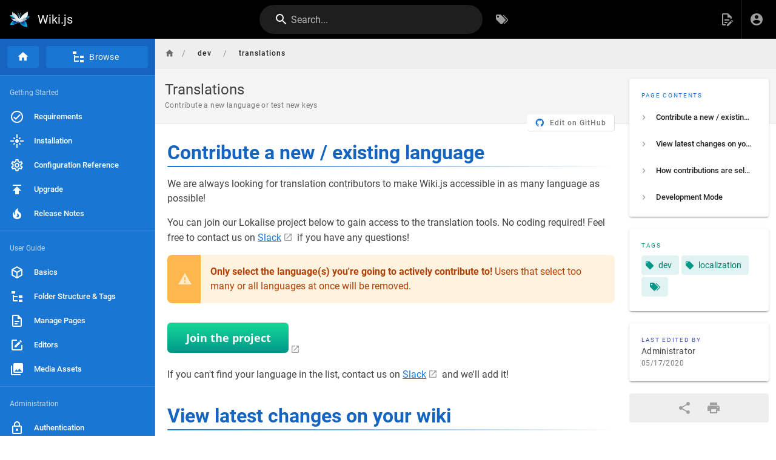

--- FILE ---
content_type: text/html; charset=utf-8
request_url: https://docs.requarks.io/dev/translations
body_size: 4499
content:
<!DOCTYPE html><html lang="en"><head><meta http-equiv="X-UA-Compatible" content="IE=edge"><meta charset="UTF-8"><meta name="viewport" content="user-scalable=yes, width=device-width, initial-scale=1, maximum-scale=5"><meta name="theme-color" content="#1976d2"><meta name="msapplication-TileColor" content="#1976d2"><meta name="msapplication-TileImage" content="/_assets/favicons/mstile-150x150.png"><title>Translations | Wiki.js</title><meta name="description" content="Contribute a new language or test new keys"><meta property="og:title" content="Translations"><meta property="og:type" content="website"><meta property="og:description" content="Contribute a new language or test new keys"><meta property="og:image"><meta property="og:url" content="https://docs.requarks.io/dev/translations"><meta property="og:site_name" content="Wiki.js"><link rel="apple-touch-icon" sizes="180x180" href="/_assets/favicons/apple-touch-icon.png"><link rel="icon" type="image/png" sizes="192x192" href="/_assets/favicons/android-chrome-192x192.png"><link rel="icon" type="image/png" sizes="32x32" href="/_assets/favicons/favicon-32x32.png"><link rel="icon" type="image/png" sizes="16x16" href="/_assets/favicons/favicon-16x16.png"><link rel="mask-icon" href="/_assets/favicons/safari-pinned-tab.svg" color="#1976d2"><link rel="manifest" href="/_assets/manifest.json"><script>var siteConfig = {"title":"Wiki.js","theme":"default","darkMode":false,"tocPosition":"right","lang":"en","rtl":false,"company":"requarks.io","contentLicense":"alr","footerOverride":"","logoUrl":"https://static.requarks.io/logo/wikijs-butterfly.svg"}
var siteLangs = []
</script><link type="text/css" rel="stylesheet" href="/_assets/css/app.8d70d2a82242ce052529.css"><script type="text/javascript" src="/_assets/js/runtime.js?1767865929"></script><script type="text/javascript" src="/_assets/js/app.js?1767865929"></script><!-- Global site tag (gtag.js) - Google Analytics -->
<script async src="https://www.googletagmanager.com/gtag/js?id=UA-9094100-6"></script>
<script>
  window.dataLayer = window.dataLayer || [];
  function gtag(){dataLayer.push(arguments);}
  gtag('js', new Date());

  gtag('config', 'UA-9094100-6');
</script>
</head><body><div id="root"><page locale="en" path="dev/translations" title="Translations" description="Contribute a new language or test new keys" :tags="[{&quot;tag&quot;:&quot;dev&quot;,&quot;title&quot;:&quot;dev&quot;},{&quot;tag&quot;:&quot;localization&quot;,&quot;title&quot;:&quot;localization&quot;}]" created-at="2019-02-15T04:30:18.284Z" updated-at="2020-05-17T06:05:45.664Z" author-name="Administrator" :author-id="1" editor="markdown" :is-published="true" toc="[base64]" :page-id="12" sidebar="[base64]" nav-mode="MIXED" effective-permissions="[base64]" edit-shortcuts="[base64]" filename="dev/translations.md"><template slot="contents"><div><h1 id="contribute-a-new-existing-language" class="toc-header"><a class="toc-anchor" href="#contribute-a-new-existing-language">¶</a> Contribute a new / existing language</h1>
<p>We are always looking for translation contributors to make Wiki.js accessible in as many language as possible!</p>
<p>You can join our Lokalise project below to gain access to the translation tools. No coding required! Feel free to contact us on <a href="https://wiki.requarks.io/slack" class="is-external-link">Slack</a> if you have any questions!</p>
<blockquote class="is-warning">
<p><strong>Only select the language(s) you&apos;re going to actively contribute to!</strong> Users that select too many or all languages at once will be removed.</p>
</blockquote>
<p><a href="https://lokalise.com/public/2994254859f751ea605a00.03473540/" class="is-external-link"><img src="/assets/buttons/btn-join-the-project.png" alt="btn-join-the-project.png"></a></p>
<p>If you can&apos;t find your language in the list, contact us on <a href="https://wiki.requarks.io/slack" class="is-external-link">Slack</a> and we&apos;ll add it!</p>
<h1 id="view-latest-changes-on-your-wiki" class="toc-header"><a class="toc-anchor" href="#view-latest-changes-on-your-wiki">¶</a> View latest changes on your wiki</h1>
<p>There&apos;re various layers of cache before changes made to translations become visible in your wiki:</p>
<ul>
<li>The Requarks GraphQL server caches translations <strong>every 5 minutes</strong>.</li>
<li>Your wiki installation fetches changes from the Requarks GraphQL server <strong>every 24 hours</strong>.</li>
<li>If you&apos;re using offline sideloading, <a href="https://github.com/Requarks/wiki-localization" class="is-external-link">locale files</a> are updated every day at <strong>12:00 AM Eastern Standard Time (EST)</strong>.</li>
</ul>
<p>It&apos;s possible to force changes to be fetched immediately by restarting your Wiki.js instance. A job to fetch updated translations will start immediately after initialization. <em>Note that you must still wait the 5 minutes delay from the Requarks GraphQL server before seeing any updates.</em></p>
<blockquote class="is-info">
<p><strong>Browser Cache</strong></p>
<p>Translations are kept in the browser cache for 24h. Even though your Wiki.js instance could have the latest changes, you will not see them until the browser cache expires. You can flush this cache from the <strong>Administration Area</strong> &gt; <strong>Utilities</strong> &gt; <strong>Flush Cache</strong> &gt; <strong>Flush Client-Side Locale Cache</strong>.</p>
</blockquote>
<h1 id="how-contributions-are-selected" class="toc-header"><a class="toc-anchor" href="#how-contributions-are-selected">¶</a> How contributions are selected</h1>
<p>Since multiple users can contribute to the same language, the following process is used:</p>
<ul>
<li>The edit with the most votes will be used;</li>
<li>Otherwise, the most recent edit will be used;</li>
</ul>
<h1 id="development-mode" class="toc-header"><a class="toc-anchor" href="#development-mode">¶</a> Development Mode</h1>
<p>If you need to add new keys and test them live in your dev environment, simply create a {LANG}.yml file in the <code>server/locales</code> folder containing the values you want to test. e.g.:</p>
<h3 id="enyml" class="toc-header"><a class="toc-anchor" href="#enyml">¶</a> en.yml</h3>
<pre class="prismjs line-numbers"><code class="language-yml">admin:
  api.title: &apos;API Access&apos;
  auth.title: &apos;Authentication&apos;
</code></pre>
<p>The official localization keys will still be loaded first, but your local files will overwrite any existing keys (and add new ones).</p>
<p>Note that you must restart Wiki.js to load any changes made to the files, which happens automatically on save when in dev mode.</p>
</div></template><template slot="comments"><div><comments></comments></div></template></page></div></body></html>

--- FILE ---
content_type: image/svg+xml
request_url: https://static.requarks.io/logo/wikijs-butterfly.svg
body_size: 8176
content:
<?xml version="1.0" encoding="UTF-8" standalone="no"?>
<!DOCTYPE svg PUBLIC "-//W3C//DTD SVG 1.1//EN" "http://www.w3.org/Graphics/SVG/1.1/DTD/svg11.dtd">
<svg width="100%" height="100%" viewBox="0 0 128 128" version="1.1" xmlns="http://www.w3.org/2000/svg" xmlns:xlink="http://www.w3.org/1999/xlink" xml:space="preserve" xmlns:serif="http://www.serif.com/" style="fill-rule:evenodd;clip-rule:evenodd;stroke-linejoin:round;stroke-miterlimit:2;">
    <path d="M63.692,64.781c0,0 20.812,0.75 30.375,9c9.562,8.25 16.125,24 13.312,37.688c-5.625,-1.313 -29.625,-5.438 -39.375,-17.438c-9.75,-12 -9.375,-20.437 -8.25,-25.5c1.125,-5.062 3.938,-3.75 3.938,-3.75" style="fill:#1c9cf3;fill-rule:nonzero;"/>
    <path d="M60.044,68.582c-0.475,2.139 -0.988,5.498 0.046,9.953c1.125,4.848 3.801,10.068 8.198,15.31c10.06,11.993 38.391,16.857 38.734,16.932c1.078,-6.234 0.351,-12.729 -2.174,-19.516c-2.494,-6.705 -6.5,-12.669 -11.279,-16.793c-9.415,-8.122 -30.26,-8.963 -30.469,-8.971l-0.215,-0.007l-0.155,-0.081c-0.002,0 -0.177,-0.068 -0.418,-0.068c-0.998,0 -1.803,1.151 -2.268,3.241Z" style="fill:url(#_Radial1);fill-rule:nonzero;"/>
    <path d="M58.254,64.781c0,0 2.625,5.438 -3.562,13.688c-6.188,8.25 -19.125,21.562 -51.375,18.75c1.125,-7.688 6.75,-15.563 12.937,-21.188c6.188,-5.625 20.063,-11.437 29.25,-11.625c9.188,-0.187 12.75,0.375 12.75,0.375" style="fill:#04bbf3;fill-rule:nonzero;"/>
    <path d="M45.667,65.135c-4.286,0.086 -10.037,1.469 -15.783,3.791c-5.597,2.263 -10.53,5.128 -13.534,7.859c-6.762,6.148 -11.116,13.417 -12.413,19.94c2.596,0.201 7.447,0.302 7.447,0.302c11.549,0 21.195,-2.117 29.11,-6.626c7.017,-3.996 11.231,-8.995 13.79,-12.407c4.909,-6.545 4.149,-11.122 3.717,-12.555c-1.08,-0.116 -3.81,-0.344 -8.669,-0.344c-1.165,0 -2.398,0.013 -3.665,0.04Z" style="fill:url(#_Linear2);fill-rule:nonzero;"/>
    <path d="M123.879,45.656c0,0 -3.75,10.875 -22.125,16.125c-18.375,5.25 -38.062,1.875 -38.062,1.875c0,0 4.687,-12.375 18.187,-18.187c13.5,-5.813 37.313,-0.563 42,0.187" style="fill:#02bef3;fill-rule:nonzero;"/>
    <path d="M81.544,46.68c-10.988,4.731 -16.174,13.887 -17.695,17.055c2.266,0.309 7.463,0.901 13.983,0.901c8.656,0 16.566,-1.005 23.51,-2.989c14.825,-4.235 20.235,-12.672 21.72,-15.505c-0.243,-0.043 -17.126,-3.378 -26.758,-3.378c-6.904,0 -10.593,2.121 -14.76,3.916Z" style="fill:url(#_Radial3);fill-rule:nonzero;"/>
    <path d="M57.921,65.406c0,0 -26.74,-1.259 -42.436,-12.71c-15.695,-11.451 -15.333,-15.226 -15.333,-15.226c0,0 17.598,-0.054 26.286,3.078c8.688,3.133 22.335,11.948 31.483,24.858" style="fill:#02bef3;fill-rule:nonzero;"/>
    <path d="M16.409,52.486c6.069,4.428 13.396,7.559 22.006,9.665c0.002,0.001 0.002,0.001 0.004,0.001c9.149,1.098 16.735,2.791 18.559,2.946c-4.016,-5.462 -9.015,-10.404 -14.381,-14.517c-5.193,-3.99 -10.674,-7.143 -15.228,-8.943c-0.845,-0.336 -1.74,-0.638 -2.662,-0.915c-8.018,-2.397 -21.465,-2.553 -23.533,-2.583c0.509,0.942 2.299,4.909 15.235,14.346Z" style="fill:url(#_Radial4);fill-rule:nonzero;"/>
    <path d="M58.113,67.998c2.377,0.304 3.66,5.62 2.862,11.865c-0.798,6.244 -3.376,11.067 -5.754,10.763c-2.377,-0.303 -3.66,-5.62 -2.862,-11.864c0.798,-6.245 3.376,-11.068 5.754,-10.764Z" style="fill:url(#_Radial5);"/>
    <g>
        <path d="M61.629,64.651c-7.957,1.497 3.291,37.119 15.337,42.529c23.156,10.401 35.993,-9.611 35.993,-16.859c0,-7.249 -31.885,-29.326 -51.33,-25.67Z" style="fill:url(#_Radial6);fill-rule:nonzero;"/>
        <path d="M50.386,74.833c-2.895,5.261 20.365,23.165 30.768,21.166c10.402,-2 24.271,-12.529 23.192,-18.252c-1.079,-5.724 -19.995,-21.583 -35.132,-15.913c-9.928,3.719 -15.933,7.738 -18.828,12.999Z" style="fill:url(#_Radial7);fill-rule:nonzero;"/>
        <path d="M60.31,77.16c-2.178,5.597 13.079,21.534 23.128,18.182c10.048,-3.352 22.409,-15.617 20.586,-21.148c-1.824,-5.532 -22.664,-18.761 -36.922,-11.146c-9.351,4.994 -4.615,8.515 -6.792,14.112Z" style="fill:url(#_Radial8);fill-rule:nonzero;"/>
        <path d="M58.727,74.603c-1.855,4.721 11.081,18.141 19.616,15.304c8.535,-2.837 19.043,-13.192 17.501,-17.853c-1.542,-4.662 -19.221,-15.793 -31.334,-9.357c-7.946,4.221 -3.928,7.185 -5.783,11.906Z" style="fill:url(#_Radial9);fill-rule:nonzero;"/>
    </g>
    <g>
        <path d="M61.553,74.101c-1.577,4.793 -19.173,24.596 -31.313,27.374c-12.14,2.779 -24.092,-9.922 -25.211,-15.785c-1.119,-5.862 17.202,-22.572 35.975,-24.02c12.313,-0.95 23.195,4.394 20.549,12.431" style="fill:url(#_Radial10);fill-rule:nonzero;"/>
        <path d="M61.211,71.442c-1.214,5.581 -17.369,27.784 -29.357,30.15c-11.989,2.368 -24.988,-13.673 -26.567,-20.736c-1.579,-7.063 15.545,-25.529 34.304,-25.799c12.305,-0.176 23.657,7.026 21.62,16.385" style="fill:url(#_Radial11);fill-rule:nonzero;"/>
        <path d="M52.51,74.882c-1.717,3.102 -15.803,13.833 -23.882,13.516c-8.079,-0.316 -13.708,-11.577 -13.531,-15.946c0.177,-4.369 14.254,-12.769 26.319,-10.259c7.913,1.647 13.974,7.488 11.094,12.689" style="fill:url(#_Radial12);fill-rule:nonzero;"/>
    </g>
    <path d="M34.746,69.666c-3.518,0.435 -20.481,-4.645 -24.977,-11.365c-4.497,-6.719 1.299,-17.895 4.937,-20.322c3.637,-2.426 18.71,4.018 23.777,15.251c3.322,7.368 2.164,15.705 -3.737,16.436" style="fill:url(#_Radial13);fill-rule:nonzero;"/>
    <g>
        <path d="M96.436,40.499c15.231,-2.015 28.385,2.308 29.356,9.649c0.971,7.34 -10.605,14.936 -25.836,16.951c-15.231,2.015 -28.385,-2.308 -29.356,-9.648c-0.971,-7.341 10.606,-14.937 25.836,-16.952Z" style="fill:url(#_Radial14);"/>
        <path d="M99.526,41.492c13.736,1.417 24.292,8.341 23.559,15.452c-0.734,7.111 -12.482,11.734 -26.218,10.316c-13.737,-1.417 -24.293,-8.341 -23.559,-15.452c0.733,-7.111 12.481,-11.734 26.218,-10.316Z" style="fill:url(#_Radial15);"/>
        <path d="M89.733,43.795c11.582,-1.429 21.602,2.408 22.361,8.563c0.76,6.154 -8.027,12.311 -19.609,13.74c-11.581,1.429 -21.601,-2.407 -22.36,-8.562c-0.76,-6.154 8.027,-12.311 19.608,-13.741Z" style="fill:url(#_Radial16);"/>
    </g>
    <path d="M59.353,65.162c0.022,0.369 0.978,7.846 -5.49,10.654c-5.003,2.171 -11.154,3.242 -24.792,-2.947c-13.638,-6.189 -18.377,-15.18 -18.377,-15.18c0,0 7.628,2.802 12.367,3.153c4.739,0.351 16.99,2.102 20.11,2.685c3.121,0.585 8.669,0.117 10.749,-0.349c2.081,-0.468 5.202,-1.752 5.433,1.984" style="fill:#b3c3ce;fill-rule:nonzero;"/>
    <path d="M29.071,72.494c13.639,6.188 19.79,5.117 24.792,2.948c6.468,-2.809 5.512,-10.287 5.49,-10.655c-0.232,-3.736 -3.352,-2.452 -5.432,-1.984c-2.081,0.467 -7.49,0.137 -11.979,-0.178c-5.344,-0.375 -13.969,-1.5 -18.88,-2.158c-4.71,-0.631 -12.368,-3.153 -12.368,-3.153c0,0 4.74,8.991 18.377,15.18Z" style="fill:url(#_Linear17);fill-rule:nonzero;"/>
    <path d="M55.262,58.355c0,0 -4.342,-3.433 -7.875,-7.169c-3.534,-3.735 -14.943,-14.538 -17.77,-17.466c-2.826,-2.928 -10.5,-12.924 -11.51,-17.164c-2.322,5.149 -3.836,14.539 -1.009,23.626c2.826,9.087 9.39,15.648 18.072,19.284c8.683,3.634 16.255,3.432 18.375,3.432c2.121,0 5.049,-1.413 1.717,-4.543" style="fill:#f5f6f2;fill-rule:nonzero;"/>
    <path d="M17.473,40.182c2.827,9.086 9.39,15.649 18.073,19.283c8.682,3.635 16.254,3.687 18.375,3.687c1.197,0 4.989,-0.152 5.177,-0.715c0.403,-1.21 -1.926,-2.107 -3.375,-3.468c-3.848,-3.042 -3.776,-3.358 -7.961,-7.782c-3.534,-3.736 -14.943,-14.539 -17.769,-17.467c-2.827,-2.928 -10.502,-12.923 -11.511,-17.165c-2.322,5.15 -3.837,14.54 -1.009,23.627Z" style="fill:url(#_Linear18);fill-rule:nonzero;"/>
    <path d="M103.337,21.668c-3.75,3.375 -10.395,7.863 -16.77,11.988c-6.375,4.125 -10.5,11.063 -15.375,18.375c-4.875,7.313 -9.75,10.875 -9.75,10.875c0,0 7.687,1.125 15,1.125c11.256,0 24,-9.375 28.687,-14.437c4.688,-5.063 7.838,-13.311 7.875,-21.75c0.043,-9.861 -4.519,-11.792 -4.519,-11.792c0,0 -1.398,2.24 -5.148,5.615Z" style="fill:url(#_Linear19);fill-rule:nonzero;"/>
    <path d="M103.865,20.907c-3.751,3.375 -11.298,8.624 -17.673,12.749c-6.375,4.125 -10.5,11.063 -15.375,18.375c-3.751,5.625 -8.444,8.724 -10.41,10.329c-0.59,0.482 -0.934,1.765 -0.934,1.765c6.769,0.99 8.351,-0.094 16.594,-0.094c11.255,0 24,-9.375 28.687,-14.437c4.688,-5.063 7.688,-13.313 7.875,-21.75c0.188,-8.438 -4.125,-11.813 -4.125,-11.813c0,0 -0.89,1.501 -4.639,4.876Z" style="fill:url(#_Linear20);fill-rule:nonzero;"/>
    <g>
        <path d="M42.638,45.578c8.133,5.258 12.662,12.735 10.107,16.686c-2.555,3.952 -11.232,2.89 -19.365,-2.368c-8.132,-5.259 -12.661,-12.736 -10.106,-16.687c2.555,-3.951 11.232,-2.89 19.364,2.369Z" style="fill:url(#_Radial21);"/>
        <path d="M41.855,45.022c7.726,5.84 12.065,13.139 9.684,16.29c-2.382,3.151 -10.588,0.968 -18.314,-4.871c-7.726,-5.839 -12.065,-13.139 -9.684,-16.29c2.382,-3.151 10.588,-0.968 18.314,4.871Z" style="fill:url(#_Radial22);"/>
    </g>
    <g>
        <path d="M76.747,50.134c8.038,-4.494 15.957,-5.649 17.674,-2.578c1.717,3.071 -3.415,9.213 -11.452,13.706c-8.038,4.494 -15.958,5.649 -17.674,2.578c-1.717,-3.071 3.414,-9.213 11.452,-13.706Z" style="fill:url(#_Radial23);"/>
        <path d="M79.138,46.315c7.951,-4.445 15.94,-5.31 17.83,-1.93c1.889,3.38 -3.032,9.733 -10.983,14.178c-7.951,4.445 -15.94,5.31 -17.83,1.93c-1.889,-3.38 3.032,-9.733 10.983,-14.178Z" style="fill:url(#_Radial24);"/>
        <path d="M78.132,49.395c7.5,-5.169 15.482,-6.621 17.812,-3.24c2.33,3.381 -1.867,10.323 -9.367,15.492c-7.5,5.17 -15.481,6.622 -17.812,3.241c-2.33,-3.381 1.867,-10.323 9.367,-15.493Z" style="fill:url(#_Radial25);"/>
        <path d="M87.314,42.046c2.878,-6.448 7.508,-10.659 10.332,-9.399c2.825,1.261 2.781,7.519 -0.098,13.967c-2.878,6.448 -7.508,10.659 -10.332,9.399c-2.824,-1.261 -2.78,-7.52 0.098,-13.967Z" style="fill:url(#_Radial26);"/>
    </g>
    <path d="M24.702,32.262c-0.805,5.902 0.586,11.977 3.363,15.977c2.778,4.001 10.763,11.808 18.631,12.917c5.111,0.72 10.596,0.69 10.596,0.69c0,0 -3.058,-2.97 -5.745,-8.561c-2.687,-5.591 -4.888,-10.846 -8.937,-14.358c-4.05,-3.511 -8.254,-7.303 -10.543,-10.031c-2.288,-2.729 -3.044,-4.431 -3.044,-4.431c0,0 -3.38,0.899 -4.321,7.797Z" style="fill:url(#_Linear27);fill-rule:nonzero;"/>
    <path d="M24.965,32.299c-0.7,5.916 0.585,11.978 3.363,15.978c2.778,3.999 10.762,11.808 18.63,12.915c5.762,0.813 6.31,1.128 11.139,1.102c0,0 -3.6,-3.381 -6.288,-8.972c-2.688,-5.591 -4.887,-10.847 -8.937,-14.358c-4.05,-3.51 -8.808,-7.923 -11.097,-10.651c-2.289,-2.728 -2.764,-3.865 -2.764,-3.865c0,0 -3.347,1.934 -4.046,7.851Z" style="fill:url(#_Linear28);fill-rule:nonzero;"/>
    <g>
        <path d="M55.714,66.066c1.06,3.068 -2.837,7.203 -8.698,9.227c-5.86,2.024 -11.478,1.176 -12.538,-1.892c-1.059,-3.069 2.838,-7.203 8.698,-9.227c5.86,-2.024 11.478,-1.176 12.538,1.892Z" style="fill:url(#_Radial29);"/>
        <path d="M53.204,68.127c0.12,2.902 -4.178,5.44 -9.591,5.663c-5.413,0.223 -9.905,-1.952 -10.024,-4.854c-0.12,-2.903 4.178,-5.44 9.591,-5.664c5.413,-0.223 9.905,1.953 10.024,4.855Z" style="fill:url(#_Radial30);"/>
        <path d="M58.03,66.776c0.851,2.014 -2.078,5.179 -6.538,7.064c-4.459,1.885 -8.771,1.78 -9.622,-0.233c-0.851,-2.014 2.078,-5.179 6.538,-7.064c4.46,-1.885 8.771,-1.78 9.622,0.233Z" style="fill:url(#_Radial31);"/>
    </g>
    <path d="M31.673,65.694c2.166,3.131 5.442,5.398 8.477,6.086c3.035,0.689 10.168,0.927 14.358,-1.942c2.722,-1.865 5.295,-4.244 5.295,-4.244c0,0 -2.723,-0.082 -6.401,-1.561c-3.679,-1.478 -6.984,-3.008 -10.407,-2.918c-3.425,0.09 -7.043,0.115 -9.299,-0.185c-2.257,-0.299 -3.348,-0.777 -3.348,-0.777c0,0 -1.205,1.882 1.325,5.541Z" style="fill:url(#_Linear32);fill-rule:nonzero;"/>
    <path d="M31.813,65.599c2.221,3.091 5.441,5.396 8.476,6.086c3.036,0.688 10.17,0.928 14.358,-1.942c3.068,-2.103 3.462,-2.19 5.729,-4.285c0,0 -3.155,-0.042 -6.835,-1.52c-3.679,-1.478 -6.982,-3.009 -10.407,-2.918c-3.424,0.091 -7.572,0.061 -9.828,-0.239c-2.256,-0.3 -2.97,-0.631 -2.97,-0.631c0,0 -0.745,2.356 1.477,5.449Z" style="fill:url(#_Linear33);fill-rule:nonzero;"/>
    <path d="M98.926,64.619c-3.373,1.42 -18.374,0.622 -23.876,0c-5.503,-0.621 -11.189,-0.526 -12.25,-0.621c-3.796,-0.342 -3.106,0.887 -3.373,4.703c-0.621,10.563 3.373,12.694 6.302,13.138c2.93,0.443 5.593,-0.976 5.593,-0.976c0,0 29.024,-13.137 31.687,-14.558c0.496,-2.725 0.376,-3.586 -0.232,-3.586c-0.7,0 -2.047,1.14 -3.851,1.9Z" style="fill:url(#_Radial34);fill-rule:nonzero;"/>
    <g>
        <path d="M71.826,68.086c4.948,3.511 7.617,8.26 5.957,10.598c-1.659,2.338 -7.023,1.386 -11.971,-2.126c-4.947,-3.511 -7.616,-8.261 -5.957,-10.599c1.66,-2.338 7.024,-1.385 11.971,2.127Z" style="fill:url(#_Radial35);"/>
        <path d="M70.546,68.086c3.798,2.696 5.535,6.783 3.875,9.121c-1.659,2.338 -6.09,2.047 -9.889,-0.649c-3.798,-2.696 -5.534,-6.783 -3.875,-9.121c1.66,-2.338 6.091,-2.047 9.889,0.649Z" style="fill:url(#_Radial36);"/>
        <path d="M74.322,68.379c3.799,2.696 5.535,6.783 3.876,9.121c-1.66,2.338 -6.091,2.047 -9.889,-0.649c-3.799,-2.695 -5.535,-6.783 -3.875,-9.121c1.659,-2.338 6.09,-2.047 9.888,0.649Z" style="fill:url(#_Radial37);"/>
    </g>
    <path d="M61.502,69.307c2.637,4.341 9.236,7.059 12.286,7.682c3.05,0.622 6.968,-0.097 10.231,-2.06c3.811,-2.292 3.487,-4.503 3.487,-4.503c0,0 -1.191,-0.014 -3.37,-0.669c-2.18,-0.656 -5.468,-2.167 -8.551,-3.659c-3.083,-1.492 -6.724,-1.457 -10.686,-1.624c-3.961,-0.167 -6.476,-1.212 -6.476,-1.212c0,0 1.366,3.228 3.079,6.045Z" style="fill:url(#_Linear38);fill-rule:nonzero;"/>
    <path d="M61.415,69.164c2.635,4.34 9.235,7.059 12.285,7.68c3.05,0.622 6.933,-0.154 10.23,-2.058c3.298,-1.903 3.588,-4.357 3.588,-4.357c0,0 -0.786,0.008 -2.965,-0.647c-2.18,-0.656 -5.972,-2.337 -9.056,-3.829c-3.083,-1.491 -6.724,-1.457 -10.686,-1.623c-3.961,-0.168 -6.854,-1.429 -6.854,-1.429c1.203,2.843 1.527,3.085 3.458,6.263Z" style="fill:url(#_Linear39);fill-rule:nonzero;"/>
    <path d="M102.035,66.75c0,0 1.219,-0.938 1.125,-2.813c-0.093,-1.874 0.375,-4.687 -9.562,-10.781c-3.281,5.907 -14.625,21.657 -19.594,25.219c-4.969,3.563 -5.765,3.442 -5.765,3.442c0,0 2.871,-0.343 5.39,-2.223c2.722,-2.032 28.406,-12.844 28.406,-12.844" style="fill:#cbd3dd;fill-rule:nonzero;"/>
    <path d="M74.379,78.563c-3.085,2.212 -4.026,2.655 -4.716,2.945c0.257,-0.077 2.189,-0.583 4.341,-1.726c3,-1.594 28.406,-12.844 28.406,-12.844c0,-0.001 1.219,-0.938 1.125,-2.813c-0.093,-1.875 0.375,-4.687 -9.562,-10.781c-3.281,5.906 -14.625,21.657 -19.594,25.219Z" style="fill:url(#_Linear40);fill-rule:nonzero;"/>
    <path d="M58.915,67.448c-0.618,-0.001 -6.022,9.818 -3.491,21.069c0,-0.001 3.615,-4.339 4.058,-15.247c0.183,-4.5 -0.133,-5.823 -0.567,-5.823Z" style="fill:url(#_Linear41);fill-rule:nonzero;"/>
    <path d="M44.829,36.179c1.272,-1.24 5.597,-0.248 6.615,1.116c0.995,1.333 6.118,6.458 5.875,14.213c0.788,0.033 1.832,0.17 3.031,0.17c1.035,0 1.994,-0.102 2.781,-0.152c-0.252,-7.765 4.878,-12.897 5.873,-14.231c1.017,-1.364 5.343,-2.356 6.615,-1.116c1.273,1.24 -2.036,1.116 -3.562,0.744c-4.941,1.094 -8.097,12.039 -8.77,14.594c1.153,-0.063 1.897,0.018 1.897,0.781c0,1.156 -1.619,3.021 -3.872,3.221c0.092,0.464 0.627,3.053 0.024,5.777c-0.245,1.107 -2.519,2.36 -2.519,2.36c-2.415,-7.912 -0.023,-8.682 0.01,-8.748c-1.978,-0.296 -3.058,-1.549 -3.058,-2.61c0,-0.676 0.518,-0.817 1.388,-0.796c-0.681,-2.582 -3.835,-13.487 -8.765,-14.579c-1.527,0.372 -4.835,0.496 -3.563,-0.744" style="fill:#00c6f9;fill-rule:nonzero;"/>
    <path d="M69.004,37.669c-0.995,1.335 -6.125,6.466 -5.873,14.232c-0.787,0.05 -1.746,0.152 -2.781,0.152c-1.199,0 -2.243,-0.137 -3.031,-0.17c0.243,-7.755 -4.88,-12.88 -5.874,-14.214c-1.018,-1.364 -5.344,-2.355 -6.616,-1.115c-1.272,1.24 2.036,1.115 3.563,0.743c4.93,1.093 8.084,11.998 8.765,14.58c-0.87,-0.02 -1.387,0.12 -1.387,0.796c0,1.061 0.786,2.39 2.763,2.684c-0.033,0.066 -1.658,1.242 0.284,8.674c0,0 3.102,-0.292 2.628,-6.64c-0.054,-0.732 -0.13,-1.318 -0.223,-1.782c2.252,-0.201 3.962,-1.781 3.962,-2.936c0,-0.763 -0.744,-0.844 -1.897,-0.781c0.674,-2.555 3.829,-13.5 8.77,-14.595c1.527,0.372 4.835,0.497 3.562,-0.743c-0.408,-0.398 -1.13,-0.566 -1.956,-0.566c-1.75,0 -3.968,0.755 -4.659,1.681Z" style="fill:url(#_Radial42);fill-rule:nonzero;"/>
    <path d="M48.011,24.197c-0.937,1.89 2.368,2.171 3.493,1.605c3.635,1.665 5.958,18.288 6.46,22.223c-0.641,-0.031 -1.022,0.183 -1.022,1.213c0,1.617 0.873,3.929 2.329,4.38c-0.024,0.1 -0.037,0.16 -0.037,0.16c0,0 -2.48,4.628 -0.417,14.753c0,0 2.307,-5.062 2.307,-12.099c0,-1.119 -0.096,-2.01 -0.165,-2.719c1.66,-0.305 2.92,-2.713 2.92,-4.475c0,-1.161 -0.547,-1.285 -1.397,-1.189c0.387,-4.644 1.969,-20.385 6.463,-22.247c1.125,0.566 4.286,0.354 3.348,-1.536c-0.937,-1.89 -4.255,-0.383 -5.571,1.387c-1.445,1.942 -4.932,10.629 -4.747,22.466c-0.579,0.076 -0.896,0.174 -1.658,0.174c-0.883,0 -1.653,-0.208 -2.234,-0.259c0.179,-11.822 -3.677,-19.606 -4.329,-21.666c-0.616,-1.949 -2.533,-3.101 -4.027,-3.101c-0.755,0 -1.401,0.295 -1.716,0.93Z" style="fill:url(#_Linear43);fill-rule:nonzero;"/>
    <path d="M48.011,24.565c-0.937,1.874 2.368,2.154 3.493,1.591c3.635,1.652 5.958,18.142 6.46,22.047c-0.641,-0.031 -1.022,0.181 -1.022,1.203c0,1.604 0.873,3.897 2.329,4.343c-0.024,0.1 -0.037,0.159 -0.037,0.159c0,0 -4.295,14.835 -1.471,24.549c0,0 3.709,-12.317 3.361,-21.915c-0.04,-1.109 -0.096,-1.994 -0.165,-2.697c1.66,-0.303 2.92,-2.691 2.92,-4.439c0,-1.153 -0.547,-1.276 -1.397,-1.181c0.387,-4.607 1.969,-20.222 6.463,-22.069c1.125,0.563 4.286,0.352 3.348,-1.523c-0.937,-1.875 -4.255,-0.38 -5.571,1.375c-1.445,1.927 -4.932,10.545 -4.747,22.287c-0.579,0.075 -0.896,0.174 -1.658,0.174c-0.883,0 -1.653,-0.207 -2.234,-0.258c0.179,-11.728 -3.677,-19.448 -4.329,-21.492c-0.616,-1.934 -2.533,-3.077 -4.027,-3.077c-0.754,0.001 -1.401,0.293 -1.716,0.923Z" style="fill:url(#_Linear44);fill-rule:nonzero;"/>
    <path d="M64.284,58.419c0,0 3.743,-2.96 6.791,-6.181c3.047,-3.222 12.885,-12.537 15.323,-15.063c2.438,-2.524 9.055,-11.144 9.926,-14.801c2.003,4.441 3.308,12.538 0.87,20.373c-2.437,7.836 -8.097,13.496 -15.584,16.63c-7.488,3.134 -14.018,2.96 -15.845,2.96c-1.829,0 -4.354,-1.219 -1.481,-3.918" style="fill:#f5f6f2;fill-rule:nonzero;"/>
    <path d="M86.075,37.175c-2.439,2.525 -12.276,11.84 -15.323,15.062c-3.609,3.816 -3.547,4.088 -6.865,6.711c-1.25,1.174 -3.205,2.508 -2.946,3.073c0.259,0.564 3.467,0.316 4.5,0.316c1.828,0 8.358,0.174 15.846,-2.96c7.487,-3.135 13.146,-8.794 15.584,-16.629c2.439,-7.836 1.132,-15.933 -0.871,-20.374c-0.87,3.658 -7.487,12.277 -9.925,14.801Z" style="fill:url(#_Linear45);fill-rule:nonzero;"/>
    <defs>
        <radialGradient id="_Radial1" cx="0" cy="0" r="1" gradientUnits="userSpaceOnUse" gradientTransform="matrix(-66.1387,0,-0,66.1387,60.5806,63.95)"><stop offset="0" style="stop-color:#3d4ead;stop-opacity:1"/><stop offset="1" style="stop-color:#00c0f3;stop-opacity:1"/></radialGradient>
        <linearGradient id="_Linear2" x1="0" y1="0" x2="1" y2="0" gradientUnits="userSpaceOnUse" gradientTransform="matrix(-54.7355,0,0,-32.1015,58.3206,81.1455)"><stop offset="0" style="stop-color:#3f51b4;stop-opacity:1"/><stop offset="1" style="stop-color:#00c0f3;stop-opacity:1"/></linearGradient>
        <radialGradient id="_Radial3" cx="0" cy="0" r="1" gradientUnits="userSpaceOnUse" gradientTransform="matrix(-66.1374,0,-0,66.1374,60.5808,63.95)"><stop offset="0" style="stop-color:#3d4ead;stop-opacity:1"/><stop offset="1" style="stop-color:#00c0f3;stop-opacity:1"/></radialGradient>
        <radialGradient id="_Radial4" cx="0" cy="0" r="1" gradientUnits="userSpaceOnUse" gradientTransform="matrix(-52.6361,-107.604,-12.8428,112.241,48.7863,138.585)"><stop offset="0" style="stop-color:#0072e9;stop-opacity:1"/><stop offset="1" style="stop-color:#00fdfe;stop-opacity:1"/></radialGradient>
        <radialGradient id="_Radial5" cx="0" cy="0" r="1" gradientUnits="userSpaceOnUse" gradientTransform="matrix(4.0052,0.526563,-1.46889,11.3112,56.6669,79.3122)"><stop offset="0" style="stop-color:#153e68;stop-opacity:0.34"/><stop offset="1" style="stop-color:#153e68;stop-opacity:0.01"/></radialGradient>
        <radialGradient id="_Radial6" cx="0" cy="0" r="1" gradientUnits="userSpaceOnUse" gradientTransform="matrix(-10.3568,10.999,26.0381,24.5177,74.5359,78.3911)"><stop offset="0" style="stop-color:#00336f;stop-opacity:1"/><stop offset="1" style="stop-color:#00336f;stop-opacity:0"/></radialGradient>
        <radialGradient id="_Radial7" cx="0" cy="0" r="1" gradientUnits="userSpaceOnUse" gradientTransform="matrix(-6.51962,11.4057,24.5674,14.4231,72.7521,72.772)"><stop offset="0" style="stop-color:#00336f;stop-opacity:0.5"/><stop offset="1" style="stop-color:#00336f;stop-opacity:0"/></radialGradient>
        <radialGradient id="_Radial8" cx="0" cy="0" r="1" gradientUnits="userSpaceOnUse" gradientTransform="matrix(-4.96046,12.1651,26.2531,11.0614,72.05,73.4244)"><stop offset="0" style="stop-color:#00336f;stop-opacity:0.5"/><stop offset="1" style="stop-color:#00336f;stop-opacity:0"/></radialGradient>
        <radialGradient id="_Radial9" cx="0" cy="0" r="1" gradientUnits="userSpaceOnUse" gradientTransform="matrix(-4.22491,10.2622,22.277,9.29717,68.699,71.4404)"><stop offset="0" style="stop-color:#00336f;stop-opacity:1"/><stop offset="1" style="stop-color:#00336f;stop-opacity:0"/></radialGradient>
        <radialGradient id="_Radial10" cx="0" cy="0" r="1" gradientUnits="userSpaceOnUse" gradientTransform="matrix(-9.78901,-10.0451,-28.1355,22.8978,42.6909,72.541)"><stop offset="0" style="stop-color:#002d68;stop-opacity:1"/><stop offset="1" style="stop-color:#002d68;stop-opacity:0"/></radialGradient>
        <radialGradient id="_Radial11" cx="0" cy="0" r="1" gradientUnits="userSpaceOnUse" gradientTransform="matrix(-10.6184,-12.7117,-26.5102,25.0697,42.1289,68.125)"><stop offset="0" style="stop-color:#002d68;stop-opacity:1"/><stop offset="1" style="stop-color:#002d68;stop-opacity:0"/></radialGradient>
        <radialGradient id="_Radial12" cx="0" cy="0" r="1" gradientUnits="userSpaceOnUse" gradientTransform="matrix(-4.66402,-8.96904,-21.2029,10.9396,40.8426,70.2218)"><stop offset="0" style="stop-color:#002d68;stop-opacity:1"/><stop offset="1" style="stop-color:#002d68;stop-opacity:0"/></radialGradient>
        <radialGradient id="_Radial13" cx="0" cy="0" r="1" gradientUnits="userSpaceOnUse" gradientTransform="matrix(4.51007,-9.04744,-21.3185,-10.7126,31.6527,57.4886)"><stop offset="0" style="stop-color:#002d68;stop-opacity:1"/><stop offset="1" style="stop-color:#002d68;stop-opacity:0"/></radialGradient>
        <radialGradient id="_Radial14" cx="0" cy="0" r="1" gradientUnits="userSpaceOnUse" gradientTransform="matrix(55.5618,-7.25333,2.08197,15.9483,70.5908,57.3802)"><stop offset="0" style="stop-color:#00326d;stop-opacity:1"/><stop offset="1" style="stop-color:#003b79;stop-opacity:0"/></radialGradient>
        <radialGradient id="_Radial15" cx="0" cy="0" r="1" gradientUnits="userSpaceOnUse" gradientTransform="matrix(50.0892,5.26339,-1.61895,15.4438,73.3147,51.7397)"><stop offset="0" style="stop-color:#00326d;stop-opacity:1"/><stop offset="1" style="stop-color:#003b79;stop-opacity:0"/></radialGradient>
        <radialGradient id="_Radial16" cx="0" cy="0" r="1" gradientUnits="userSpaceOnUse" gradientTransform="matrix(42.2509,-5.13094,1.62846,13.3715,70.1175,57.4772)"><stop offset="0" style="stop-color:#00326d;stop-opacity:1"/><stop offset="1" style="stop-color:#003b79;stop-opacity:0"/></radialGradient>
        <linearGradient id="_Linear17" x1="0" y1="0" x2="1" y2="0" gradientUnits="userSpaceOnUse" gradientTransform="matrix(-48.7206,0,-0,48.7206,59.4148,67.2287)"><stop offset="0" style="stop-color:#f5f7fa;stop-opacity:1"/><stop offset="0.53" style="stop-color:#f1f4f2;stop-opacity:1"/><stop offset="1" style="stop-color:#bad7e9;stop-opacity:1"/></linearGradient>
        <linearGradient id="_Linear18" x1="0" y1="0" x2="1" y2="0" gradientUnits="userSpaceOnUse" gradientTransform="matrix(-43.2077,0,-0,43.2077,59.144,39.7308)"><stop offset="0" style="stop-color:#fafafa;stop-opacity:1"/><stop offset="0.26" style="stop-color:#f1f6f8;stop-opacity:1"/><stop offset="0.73" style="stop-color:#dce5eb;stop-opacity:1"/><stop offset="1" style="stop-color:#bbcfda;stop-opacity:1"/></linearGradient>
        <linearGradient id="_Linear19" x1="0" y1="0" x2="1" y2="0" gradientUnits="userSpaceOnUse" gradientTransform="matrix(0,-47.9791,-47.9791,-0,87.2229,64.0313)"><stop offset="0" style="stop-color:#fdfdff;stop-opacity:1"/><stop offset="0.26" style="stop-color:#f1f2f2;stop-opacity:1"/><stop offset="0.73" style="stop-color:#bfd2e0;stop-opacity:1"/><stop offset="1" style="stop-color:#afc0cc;stop-opacity:1"/></linearGradient>
        <linearGradient id="_Linear20" x1="0" y1="0" x2="1" y2="0" gradientUnits="userSpaceOnUse" gradientTransform="matrix(0,-48.0543,-48.0543,-0,86.4289,64.0856)"><stop offset="0" style="stop-color:#f1f6f6;stop-opacity:1"/><stop offset="0.41" style="stop-color:#fdfdfd;stop-opacity:1"/><stop offset="0.55" style="stop-color:#f5f8fa;stop-opacity:1"/><stop offset="0.89" style="stop-color:#d6e1e7;stop-opacity:1"/><stop offset="0.98" style="stop-color:#c3d3dd;stop-opacity:1"/><stop offset="1" style="stop-color:#c3d3dd;stop-opacity:1"/></linearGradient>
        <radialGradient id="_Radial21" cx="0" cy="0" r="1" gradientUnits="userSpaceOnUse" gradientTransform="matrix(14.7354,9.52776,-4.62893,7.15901,38.0093,52.7366)"><stop offset="0" style="stop-color:#153e68;stop-opacity:1"/><stop offset="1" style="stop-color:#153e68;stop-opacity:0"/></radialGradient>
        <radialGradient id="_Radial22" cx="0" cy="0" r="1" gradientUnits="userSpaceOnUse" gradientTransform="matrix(13.9988,10.5803,-4.31511,5.70934,37.54,50.7316)"><stop offset="0" style="stop-color:#153e68;stop-opacity:1"/><stop offset="1" style="stop-color:#153e68;stop-opacity:0"/></radialGradient>
        <radialGradient id="_Radial23" cx="0" cy="0" r="1" gradientUnits="userSpaceOnUse" gradientTransform="matrix(14.5634,-8.14176,3.11074,5.56427,79.858,55.6982)"><stop offset="0" style="stop-color:#153e68;stop-opacity:1"/><stop offset="1" style="stop-color:#153e68;stop-opacity:0"/></radialGradient>
        <radialGradient id="_Radial24" cx="0" cy="0" r="1" gradientUnits="userSpaceOnUse" gradientTransform="matrix(14.4062,-8.05386,3.42371,6.12408,82.5616,52.4391)"><stop offset="0" style="stop-color:#153e68;stop-opacity:1"/><stop offset="1" style="stop-color:#153e68;stop-opacity:0"/></radialGradient>
        <radialGradient id="_Radial25" cx="0" cy="0" r="1" gradientUnits="userSpaceOnUse" gradientTransform="matrix(13.5894,-9.36638,4.22241,6.1262,82.3546,55.5213)"><stop offset="0" style="stop-color:#153e68;stop-opacity:1"/><stop offset="1" style="stop-color:#1a426b;stop-opacity:0"/></radialGradient>
        <radialGradient id="_Radial26" cx="0" cy="0" r="1" gradientUnits="userSpaceOnUse" gradientTransform="matrix(5.21516,-11.6826,5.1171,2.2843,92.4313,44.33)"><stop offset="0" style="stop-color:#153e68;stop-opacity:1"/><stop offset="1" style="stop-color:#1b436c;stop-opacity:0"/></radialGradient>
        <linearGradient id="_Linear27" x1="0" y1="0" x2="1" y2="0" gradientUnits="userSpaceOnUse" gradientTransform="matrix(4.72457,-33.536,33.536,4.72457,39.1596,60.0944)"><stop offset="0" style="stop-color:#fdfdff;stop-opacity:1"/><stop offset="0.26" style="stop-color:#f1f2f2;stop-opacity:1"/><stop offset="0.73" style="stop-color:#bfd2e0;stop-opacity:1"/><stop offset="1" style="stop-color:#afc0cc;stop-opacity:1"/></linearGradient>
        <linearGradient id="_Linear28" x1="0" y1="0" x2="1" y2="0" gradientUnits="userSpaceOnUse" gradientTransform="matrix(-33.3203,-0.000343575,0.000343575,-33.3203,58.0971,43.372)"><stop offset="0" style="stop-color:#fafafa;stop-opacity:1"/><stop offset="0.26" style="stop-color:#f1f6f8;stop-opacity:1"/><stop offset="0.73" style="stop-color:#dce5eb;stop-opacity:1"/><stop offset="1" style="stop-color:#bbcfda;stop-opacity:1"/></linearGradient>
        <radialGradient id="_Radial29" cx="0" cy="0" r="1" gradientUnits="userSpaceOnUse" gradientTransform="matrix(1.92018,5.55941,-10.6179,3.66735,45.0962,69.7332)"><stop offset="0" style="stop-color:#153e68;stop-opacity:1"/><stop offset="1" style="stop-color:#153e68;stop-opacity:0"/></radialGradient>
        <radialGradient id="_Radial30" cx="0" cy="0" r="1" gradientUnits="userSpaceOnUse" gradientTransform="matrix(0.21678,5.25887,-9.80783,0.404296,43.3965,68.5313)"><stop offset="0" style="stop-color:#153e68;stop-opacity:1"/><stop offset="1" style="stop-color:#153e68;stop-opacity:0"/></radialGradient>
        <radialGradient id="_Radial31" cx="0" cy="0" r="1" gradientUnits="userSpaceOnUse" gradientTransform="matrix(1.54211,3.64848,-8.0801,3.41524,49.9501,70.1915)"><stop offset="0" style="stop-color:#153e68;stop-opacity:1"/><stop offset="1" style="stop-color:#153e68;stop-opacity:0"/></radialGradient>
        <linearGradient id="_Linear32" x1="0" y1="0" x2="1" y2="0" gradientUnits="userSpaceOnUse" gradientTransform="matrix(-12.2342,-17.8556,17.8556,-12.2342,50.4952,72.5871)"><stop offset="0" style="stop-color:#fdfdff;stop-opacity:1"/><stop offset="0.26" style="stop-color:#f1f2f2;stop-opacity:1"/><stop offset="0.73" style="stop-color:#bfd2e0;stop-opacity:1"/><stop offset="1" style="stop-color:#afc0cc;stop-opacity:1"/></linearGradient>
        <linearGradient id="_Linear33" x1="0" y1="0" x2="1" y2="0" gradientUnits="userSpaceOnUse" gradientTransform="matrix(-15.7162,14.3692,-14.3692,-15.7162,52.2159,56.533)"><stop offset="0" style="stop-color:#fafafa;stop-opacity:1"/><stop offset="0.26" style="stop-color:#f1f6f8;stop-opacity:1"/><stop offset="0.73" style="stop-color:#dce5eb;stop-opacity:1"/><stop offset="1" style="stop-color:#bbcfda;stop-opacity:1"/></linearGradient>
        <radialGradient id="_Radial34" cx="0" cy="0" r="1" gradientUnits="userSpaceOnUse" gradientTransform="matrix(-16.9591,0,-0,16.9591,81.3402,72.3216)"><stop offset="0" style="stop-color:#f9f9fa;stop-opacity:1"/><stop offset="1" style="stop-color:#f5f7f7;stop-opacity:1"/></radialGradient>
        <radialGradient id="_Radial35" cx="0" cy="0" r="1" gradientUnits="userSpaceOnUse" gradientTransform="matrix(8.96408,6.36252,-3.00685,4.23632,68.8193,72.3219)"><stop offset="0" style="stop-color:#153e68;stop-opacity:1"/><stop offset="1" style="stop-color:#153e68;stop-opacity:0"/></radialGradient>
        <radialGradient id="_Radial36" cx="0" cy="0" r="1" gradientUnits="userSpaceOnUse" gradientTransform="matrix(6.8821,4.88477,-3.00685,4.23632,67.5393,72.3219)"><stop offset="0" style="stop-color:#153e68;stop-opacity:1"/><stop offset="1" style="stop-color:#153e68;stop-opacity:0"/></radialGradient>
        <radialGradient id="_Radial37" cx="0" cy="0" r="1" gradientUnits="userSpaceOnUse" gradientTransform="matrix(6.8821,4.88477,-3.00685,4.23632,71.3156,72.6152)"><stop offset="0" style="stop-color:#153e68;stop-opacity:1"/><stop offset="1" style="stop-color:#153e68;stop-opacity:0"/></radialGradient>
        <linearGradient id="_Linear38" x1="0" y1="0" x2="1" y2="0" gradientUnits="userSpaceOnUse" gradientTransform="matrix(18.4986,-11.2373,-11.2373,-18.4986,64.0277,73.4655)"><stop offset="0" style="stop-color:#fdfdff;stop-opacity:1"/><stop offset="0.26" style="stop-color:#f1f2f2;stop-opacity:1"/><stop offset="0.73" style="stop-color:#bfd2e0;stop-opacity:1"/><stop offset="1" style="stop-color:#afc0cc;stop-opacity:1"/></linearGradient>
        <linearGradient id="_Linear39" x1="0" y1="0" x2="1" y2="0" gradientUnits="userSpaceOnUse" gradientTransform="matrix(8.40915,19.5646,19.5646,-8.40915,69.0669,58.1262)"><stop offset="0" style="stop-color:#fafafa;stop-opacity:1"/><stop offset="0.26" style="stop-color:#f1f6f8;stop-opacity:1"/><stop offset="0.73" style="stop-color:#dce5eb;stop-opacity:1"/><stop offset="1" style="stop-color:#bbcfda;stop-opacity:1"/></linearGradient>
        <linearGradient id="_Linear40" x1="0" y1="0" x2="1" y2="0" gradientUnits="userSpaceOnUse" gradientTransform="matrix(6.46873,14.3437,14.3437,-6.46873,80.3566,59.6296)"><stop offset="0" style="stop-color:#aebcd0;stop-opacity:1"/><stop offset="0.22" style="stop-color:#859bb9;stop-opacity:1"/><stop offset="0.53" style="stop-color:#a1b1c9;stop-opacity:1"/><stop offset="1" style="stop-color:#97a9c3;stop-opacity:1"/></linearGradient>
        <linearGradient id="_Linear41" x1="0" y1="0" x2="1" y2="0" gradientUnits="userSpaceOnUse" gradientTransform="matrix(0,-21.0692,-21.0692,0,57.0961,88.5161)"><stop offset="0" style="stop-color:#c0cbda;stop-opacity:1"/><stop offset="0.02" style="stop-color:#c0cbda;stop-opacity:1"/><stop offset="0.11" style="stop-color:#d4dbe5;stop-opacity:1"/><stop offset="0.45" style="stop-color:#f5f6f9;stop-opacity:1"/><stop offset="0.59" style="stop-color:#fdfdfd;stop-opacity:1"/><stop offset="1" style="stop-color:#fcfdfd;stop-opacity:1"/></linearGradient>
        <radialGradient id="_Radial42" cx="0" cy="0" r="1" gradientUnits="userSpaceOnUse" gradientTransform="matrix(-18.2184,0,-0,12.4951,60.2241,50.0098)"><stop offset="0" style="stop-color:#3f51b5;stop-opacity:1"/><stop offset="1" style="stop-color:#04bbf3;stop-opacity:1"/></radialGradient>
        <linearGradient id="_Linear43" x1="0" y1="0" x2="1" y2="0" gradientUnits="userSpaceOnUse" gradientTransform="matrix(0,-45.2637,-45.2637,-0,60.1552,68.5313)"><stop offset="0" style="stop-color:#afc0cc;stop-opacity:1"/><stop offset="0.24" style="stop-color:#afc0cc;stop-opacity:1"/><stop offset="0.74" style="stop-color:#f1f2f2;stop-opacity:1"/><stop offset="1" style="stop-color:#fdfdff;stop-opacity:1"/></linearGradient>
        <linearGradient id="_Linear44" x1="0" y1="0" x2="1" y2="0" gradientUnits="userSpaceOnUse" gradientTransform="matrix(0,-46.5257,-46.5257,-0,60.1552,70.1682)"><stop offset="0" style="stop-color:#fafafa;stop-opacity:1"/><stop offset="0.26" style="stop-color:#f1f6f8;stop-opacity:1"/><stop offset="0.73" style="stop-color:#dce5eb;stop-opacity:1"/><stop offset="1" style="stop-color:#bbcfda;stop-opacity:1"/></linearGradient>
        <linearGradient id="_Linear45" x1="0" y1="0" x2="1" y2="0" gradientUnits="userSpaceOnUse" gradientTransform="matrix(0,-39.9686,39.9686,-0,79.5662,62.3429)"><stop offset="0" style="stop-color:#f1f6f6;stop-opacity:1"/><stop offset="0.41" style="stop-color:#fdfdfd;stop-opacity:1"/><stop offset="0.55" style="stop-color:#f5f8fa;stop-opacity:1"/><stop offset="0.89" style="stop-color:#d6e1e7;stop-opacity:1"/><stop offset="0.98" style="stop-color:#c3d3dd;stop-opacity:1"/><stop offset="1" style="stop-color:#c3d3dd;stop-opacity:1"/></linearGradient>
    </defs>
</svg>
